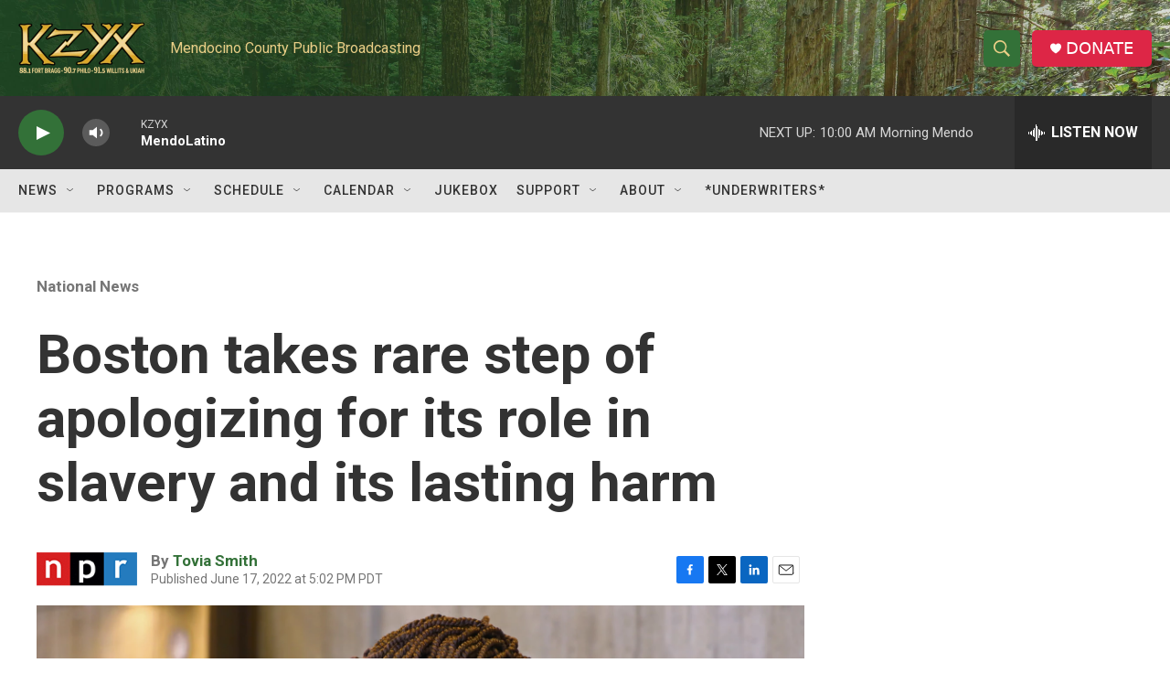

--- FILE ---
content_type: text/html; charset=utf-8
request_url: https://www.google.com/recaptcha/api2/aframe
body_size: 268
content:
<!DOCTYPE HTML><html><head><meta http-equiv="content-type" content="text/html; charset=UTF-8"></head><body><script nonce="uM8RR7orBMImgUYhMQWEKw">/** Anti-fraud and anti-abuse applications only. See google.com/recaptcha */ try{var clients={'sodar':'https://pagead2.googlesyndication.com/pagead/sodar?'};window.addEventListener("message",function(a){try{if(a.source===window.parent){var b=JSON.parse(a.data);var c=clients[b['id']];if(c){var d=document.createElement('img');d.src=c+b['params']+'&rc='+(localStorage.getItem("rc::a")?sessionStorage.getItem("rc::b"):"");window.document.body.appendChild(d);sessionStorage.setItem("rc::e",parseInt(sessionStorage.getItem("rc::e")||0)+1);localStorage.setItem("rc::h",'1769449613584');}}}catch(b){}});window.parent.postMessage("_grecaptcha_ready", "*");}catch(b){}</script></body></html>